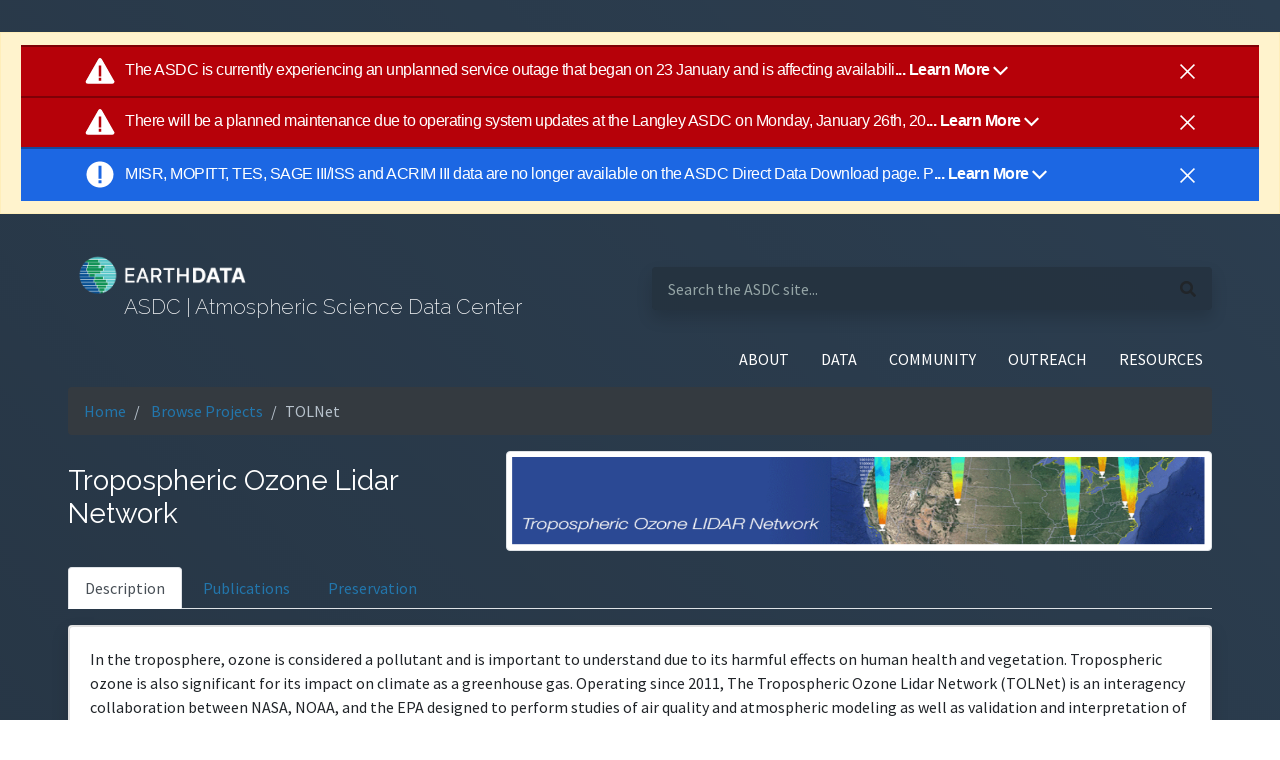

--- FILE ---
content_type: text/html; charset=utf-8
request_url: https://asdc.larc.nasa.gov/project/TOLNet?level=2
body_size: 105701
content:
<!doctype html>

<html lang="en">

<head>
    <title>ASDC | Projects | TOLNet </title>
    <meta http-equiv="X-UA-Compatible" content="IE=edge">
    <meta name="viewport" content="width=device-width, initial-scale=1">
    
    <link rel="icon" type="image/png" href="/static/images/favicon.ico" sizes="32x32" />

    <link href="https://fonts.googleapis.com/css?family=IBM+Plex+Mono:300,400|Raleway:200,400|Source+Sans+Pro:400,400i&display=swap" rel="stylesheet">

    <link rel="stylesheet" type="text/css" href="/static/css/fontawesome.all.min.css">
    <link rel="stylesheet" type="text/css" href="/static/css/application.css">
    <link rel="stylesheet" type="text/css" href="/static/css/custom.css">
    <link rel="stylesheet" type="text/css" href="/static/css/main.css">
    <link rel="stylesheet" type="text/css" href="/static/css/bootstrap/bootstrap.min.css">
    <link rel="stylesheet" type="text/css" href="/static/css/datatables.min.css">
    <link rel="stylesheet" type="text/css" href="/static/css/header_footer.css">
    <script type="text/javascript" src="/static/js/update_external_links.js"></script>

    <script async type="text/javascript" src="https://dap.digitalgov.gov/Universal-Federated-Analytics-Min.js?agency=NASA&subagency=LARC" id="_fed_an_ua_tag"></script>
    <script async src="//script.crazyegg.com/pages/scripts/0013/2090.js"></script>
    
    <!-- Client IP push to Data Layer  -->
    
        <script>
            var dataLayer = window.dataLayer = window.dataLayer || [];
                dataLayer.push({
                'event': 'ipAddress',
                'ipAddress': '10.131.0.1' //i.e.: 'ipAddress': '50.226.226.146'
            });
        </script>
    

    <!-- Google Tag Manager -->
    <script>
        (function (w, d, s, l, i) {
            w[l] = w[l] || []; w[l].push({
                'gtm.start':
                    new Date().getTime(), event: 'gtm.js'
            }); var f = d.getElementsByTagName(s)[0],
                j = d.createElement(s), dl = l != 'dataLayer' ? '&l=' + l : ''; j.async = true; j.src =
                    'https://www.googletagmanager.com/gtm.js?id=' + i + dl; f.parentNode.insertBefore(j, f);
        })(window, document, 'script', 'dataLayer', 'GTM-WNP7MLF');
    </script>
    <!-- End Google Tag Manager -->

    <script src="/static/js/jquery-3.5.1.min.js"></script>
    <script src="/static/js/bootstrap/bootstrap.bundle.min.js"></script>

    
    
    

</head>

<body class="eui-layout d-flex flex-column min-vh-100 font-source-sans">
    <!-- Google Tag Manager (noscript) -->
    <noscript>
        <iframe src="https://www.googletagmanager.com/ns.html?id=GTM-WNP7MLF" height="0" width="0"
            style="display:none;visibility:hidden"></iframe>
    </noscript>
    <!-- End Google Tag Manager (noscript) -->
    <div id="earthdata-tophat2" style="height: 32px;"></div>
    <!-- Start Earthdata Status Bar -->
    <h5>
        <div class="alert alert-warning text-center rounded-0 mb-20px" role="alert" id="earthdata-notification-banner"></div>
    </h5>
    <script type="text/javascript" src="https://status.earthdata.nasa.gov/assets/banner_widget.js"></script>
    <!-- End Earthdata Status Bar -->

    

<nav class="navbar navbar-dark navbar-expand-lg pr-0 pl-2 pb-2 pt-2 col-md-11 mx-auto">
    <div class="eui-masthead-logo eui-application-logo row container d-flex">
        <div class="masthead-inner pr-2 col">
            <h1 class="font-raleway text-light">
                <a class="navbar-brand mr-0" href="/"></a>
            </h1>
            <h3 class="font-raleway text-light pt-1 ml-5">
                ASDC | Atmospheric Science Data Center
            </h3>
        </div>
        <div class="masthead-inner-search pl-2 col">
            <form class="search-bar form-inline rounded w-100" action="/search" method="GET">
                <div class="justify-content-between align-items-baseline w-100 d-flex shadow rounded">
                    <input class="pl-3 mr-1 search-bar-inner w-75 border-0 text-white"
                        aria-label="search-this-site"
                        placeholder="Search the ASDC site..."
                        name="query">
                    <i class="fas fa-search mr-3" aria-hidden="true"></i>
                </div>
            </form>
        </div>
    </div>
</nav>
<nav class="navbar navbar-dark navbar-expand-lg p-2 col-md-11 mx-auto">
    <button class="navbar-toggler ml-auto border-0 pr-0 mb-1" type="button" data-toggle="collapse" data-target="#navbarSupportedContent"
        aria-controls="navbarSupportedContent" aria-expanded="false" aria-label="Toggle navigation">
        <span class="navbar-toggler-icon"></span>
    </button>
    <div class="collapse navbar-collapse text-right" id="navbarSupportedContent">
        <ul class="navbar-nav ml-auto text-white">
            <li class="nav-item dropdown pl-2 pr-2">
                <a class="nav-link text-white" href="/about" id="navbarDropdownAbout" role="button"
                    data-toggle="dropdown" aria-haspopup="true" aria-expanded="false">
                    ABOUT
                </a>
                <div class="dropdown-menu dropdown-menu-right text-right" aria-labelledby="navbarDropdownAbout">
                    <a class="dropdown-item" href="/about">About ASDC</a>
                    <a class="dropdown-item" href="/contact-us">Contact Us</a>
                </div>
            </li>
            <li class="nav-item dropdown pl-2 pr-2">
                <a class="nav-link text-white" href="/data/" id="navbarDropdownData" role="button"
                    data-toggle="dropdown" aria-haspopup="true" aria-expanded="false">
                    DATA
                </a>
                <div class="dropdown-menu dropdown-menu-right text-right" aria-labelledby="navbarDropdownData">
                    <a class="dropdown-item" href="/data/">Direct Data Download</a>
                    <a class="dropdown-item ext_link"
                        href="https://search.earthdata.nasa.gov/search?fdc=Atmospheric%20Science%20Data%20Center%20(ASDC)"
                        target="_blank">Find Data</a>
                    <a class="dropdown-item" href="/browse-projects">Browse Projects</a>
                    <a class="dropdown-item" href="/projects">Explore Collections</a>
                    <a class="dropdown-item" href="/tools-and-services">Tools and Services</a>
                    <a class="dropdown-item " href="/soot/">Sub-Orbital Order Tool</a>
                    <a class="dropdown-item ext_link" href="https://opendap.larc.nasa.gov/opendap">OPeNDAP</a>
                    <a class="dropdown-item ext_link" href="https://gis.earthdata.nasa.gov/portal/home/">ArcGIS Portal</a>
                    <a class="dropdown-item ext_link" href="https://earthdata.nasa.gov/">Earthdata Search</a>
                </div>
            </li>
            <li class="nav-item dropdown pl-2 pr-2">
                <a class="nav-link text-white" href="#" id="navbarDropdownCommunity" role="button" data-toggle="dropdown"
                    aria-haspopup="true" aria-expanded="false">
                    COMMUNITY
                </a>
                <div class="dropdown-menu dropdown-menu-right text-right" aria-labelledby="navbarDropdownCommunity">
                    <a class="dropdown-item" href="/forum">Earthdata Forum</a>
                </div>
            </li>
            <li class="nav-item dropdown pl-2 pr-2">
                <a class="nav-link text-white" href="#" id="navbarDropdownResources" role="button" data-toggle="dropdown"
                    aria-haspopup="true" aria-expanded="false">
                    OUTREACH
                </a>
                <div class="dropdown-menu dropdown-menu-right text-right" aria-labelledby="navbarDropdownResources">
                    <a class="dropdown-item" href="/data-in-action">Data In Action</a>
                    <a class="dropdown-item" href="/data-e-learning">Data-E-Learning</a>
                    <a class="dropdown-item" href="/outreach-materials">Outreach Materials</a>
                </div>
            </li>
            <li class="nav-item dropdown pl-2 pr-2">
                <a class="nav-link text-white" href="#" id="navbarDropdownResources" role="button" data-toggle="dropdown"
                    aria-haspopup="true" aria-expanded="false">
                    RESOURCES
                </a>
                <div class="dropdown-menu dropdown-menu-right text-right" aria-labelledby="navbarDropdownResources">
                    <a class="dropdown-item" href="/glossary">Glossary</a>
                    <a class="dropdown-item" href="/citing-data">Citing Data</a>
                    <a class="dropdown-item" href="/publications">Publications</a>
                    <a class="dropdown-item" href="/relevant-links">Relevant Links</a>
                    <a class="dropdown-item" href="/copyright-information">Copyright Information</a>
                    <a class="dropdown-item" href="/discrepancies-and-known-issues">Discrepancies and Known Issues</a>
                    <a class="dropdown-item" href="https://asdc.larc.nasa.gov/documents/HOW_TO_PUBLISH_DATA_AT_THE_ASDC.docx">How to Publish Data at the ASDC</a>
                </div>
            </li>
            
        </ul>
    </div>
</nav>
    

    <main class="mb-5">
        <div>
            <section class="col-md-11 mx-auto">
                
                <nav class="mb-3" aria-label="breadcrumb">
                    <ol class="bg-dark breadcrumb">
                        <li class="breadcrumb-item"><a href="/">Home</a></li>
                        
                            
                                <li class="breadcrumb-item text-break">
                                    <a href="/browse-projects">
                                        Browse Projects
                                    </a>
                                </li>
                            
                        
                            
                                <li class="breadcrumb-item active text-break" aria-current="page">TOLNet</li>
                            
                        
                    </ol>
                </nav>
                
                
                
<div>
    <div class="d-flex flex-column flex-sm-row justify-content-center align-items-center mb-3">
        <h3 class="text-white font-raleway text-center text-sm-left mr-auto">Tropospheric Ozone Lidar Network</h3>

        
        <img class="img-thumbnail project-logo" src="/static/images/project_logos/tolnet.png" alt="Tropospheric Ozone Lidar Network-logo"/>
        
    </div>

    <ul class="mb-3 nav nav-tabs" role="tablist" data-tabs="tabs">
        <li class="nav-item">
            <a class="nav-link active" id="description1" data-toggle="tab" href="#description" role="tab" aria-controls="description-tab" aris-selected="true">Description</a>
        </li>
        
        <li class="nav-item ml-1">
            <a class="nav-link" id="citation1" data-toggle="tab" href="#publications" role="tab" aria-controls="citation-tab" aris-selected="true">Publications</a>
        </li>
        
        
            
            <li class="nav-item ml-1">
                <a href="/project/TOLNet/documentation" class="nav-link">Preservation</a>
            </li>
            
        
        
        
    </ul>

    <div class="tab-content shadow mb-3">
        <div class="tab-pane fade show active" id="description" role="tabpanel" aria-labelledby="description-tab">
            <div class="card mb-3">
                <div class="card">
                    <div class="card-body">
                    
                    In the troposphere, ozone is considered a pollutant and is important to understand due to its harmful effects on human health and vegetation. Tropospheric ozone is also significant for its impact on climate as a greenhouse gas. Operating since 2011, The Tropospheric Ozone Lidar Network (TOLNet) is an interagency collaboration between NASA, NOAA, and the EPA designed to perform studies of air quality and atmospheric modeling as well as validation and interpretation of satellite observations. TOLNet is currently comprised of seven Differential Absorption Lidars (DIAL). Each of the lidars are unique, and some have had a long history of ozone observations prior to joining the network. Five lidars are mobile systems that can be deployed at remote locations to support field campaigns. This includes the Langley Mobile Ozone Lidar (LMOL) at NASA Langley Research Center (LaRC), the Tropospheric Ozone (TROPOZ) lidar at the Goddard Space Flight Center (GSFC), the Tunable Optical Profile for Aerosol and oZone (TOPAZ) lidar at the NOAA Chemical Sciences Laboratory (CSL) in Boulder, Colorado, the Autonomous Mobile Ozone LIDAR instrument for Tropospheric Experiments (AMOLITE) lidar at Environment and Climate Change Canada (ECCC) in Toronto, Canada, and the Rocket-city O3 Quality Evaluation in the Troposphere (RO3QET) lidar at the University of Alabama in Huntsville, Alabama. The remaining lidars, the Table Mountain Facility (TMF) tropospheric ozone lidar system located at the NASA Jet Propulsion Laboratory (JPL), and City College of New York (CCNY) New York Tropospheric Ozone Lidar System (NYTOLS) are fixed systems.
<p></p>
TOLNet seeks to address three science objectives. The primary objective of the network is to provide high spatio-temporal measurements of ozone from near the surface to the top of the troposphere. Detailed observations of ozone structure allow science teams and the modeling community to better understand ozone in the lower-atmosphere and to assess the accuracy and vertical resolution with which geosynchronous instruments could retrieve the observed laminar ozone structures. Another objective of TOLNet is to identify an ozone lidar instrument design that would be suitable to address the needs of NASA, NOAA, and EPA air quality scientists who express a desire for these ozone profiles. The third objective of TOLNET is to perform basic scientific research into the processes create and destroy the ubiquitously observed ozone laminae and other ozone features in the troposphere. To help fulfill these objectives, lidars that are a part of TOLNet have been deployed to support nearly ten campaigns thus far. This includes campaigns such as the Deriving Information on Surface conditions from Column and Vertically Resolved Observations Relevant to Air Quality (DISCOVER-AQ) mission, the Korea United States Air Quality Study (KORUS-AQ), the Tracking Aerosol Convection ExpeRiment – Air Quality (TRACER-AQ) campaign, the Front Range Air Pollution and Photochemistry Éxperiment (FRAPPÉ), the Long Island Sound Tropospheric Ozone Study (LISTOS), and the Ozone Water–Land Environmental Transition Study (OWLETS). 
<p></p>
For more information regarding the field campaigns TOLNet has supported, please refer to: <a href="https://asdc.larc.nasa.gov/wagdocuments/473/TOLNet_Lidars_and_Corresponding_Campaigns.docx">TOLNet Lidars and Corresponding Field Campaigns</a><p></p>
Project DOI: 10.5067/LIDAR/OZONE/TOLNET
                    
                    <div class="d-flex justify-content-between">
                        <div class="float-left mt-4">
                        
                        <h5 class="text-uppercase mb-0">
                            Disciplines: &nbsp;
                            
                                
                                <span class="eui-badge--sm discipline" id="Tropospheric Composition" data-toggle="tooltip"
                                    data-placement="top" title="Measurements of chemical constituents in the atmosphere including the major (non-H2O) greenhouse gases (CO2, CH4, CFC, N2O).">Tropospheric Composition</span>
                            
                        </h5>
                        
                        </div>
                        <div class="float-right d-flex">
                            
                            <div class="mt-4">
                            </div>
                        </div>
                    </div>
                    
                    </div>
                </div>
            </div>
            
            
            
            <ul class="nav nav-tabs mb-3" role="tablist">
                
                <li class="nav-item">
                      <a class="nav-link active"
                    id="2-tab" data-toggle="tab" href="#colltab-2" role="tab"
                    aria-controls="2-tab"
                    aria-selected="true">
                        
                            Level 2
                        
                        <i class="fas fa-info-circle" data-toggle="tooltip" data-placement="top"
                        title="Derived environmental variables (e.g., ocean wave height, soil moisture, ice concentration) at the same resolution and location as the Level 1 source data."></i>
                    </a>
                </li>
                
                
                
            </ul>
            <div class="tab-content" id="project-tabsContent">
                
                <div class="tab-pane fade show active"
                    id="colltab-2" role="tabpanel" aria-labelledby="2-tab">
                    <table class="processing_level-collections w-100">
                        <thead>
                        <tr>
                            <th>Collection</th>
                            <th>Disciplines</th>
                            <th>Spatial</th>
                            <th>Temporal</th>
                        </tr>
                        </thead>
                        <tbody class="font-raleway">
                        
                        
                            
                            <tr>
                                <td>
                                    <a href="/project/TOLNet/TOLNet_CCNY_Data_1">
                                        TOLNet_CCNY_Data_1
                                    </a>
                                    <br>TOLNet City College of New York Data
                                </td>
                                <td>
                                    
                                    Tropospheric Composition
                                    
                                </td>
                                <td>
                                    <b>Spatial Coverage: </b> <br>
                                    
                                        (S: 40.81, N: 40.83),
                                        (W: -73.95, E: -73.94)
                                    <br />
                                    
                                    
                                    
                                    
                                    
                                    
                                </td>
                                <td>
                                    <b>Temporal Coverage: </b> <br>
                                    
                                    2022-04-13 - Present<br/>
                                    
                                    
                                    
                                </td>
                            </tr>
                            
                            
                        
                        
                            
                            <tr>
                                <td>
                                    <a href="/project/TOLNet/TOLNet_CSL_Data_1">
                                        TOLNet_CSL_Data_1
                                    </a>
                                    <br>TOLNet NOAA Chemical Sciences Laboratory Data
                                </td>
                                <td>
                                    
                                    Tropospheric Composition
                                    
                                </td>
                                <td>
                                    <b>Spatial Coverage: </b> <br>
                                    
                                        (S: 34.3, N: 42.26),
                                        (W: -119.5, E: -72.72)
                                    <br />
                                    
                                    
                                    
                                    
                                    
                                    
                                </td>
                                <td>
                                    <b>Temporal Coverage: </b> <br>
                                    
                                    2015-03-04 - Present<br/>
                                    
                                    
                                    
                                </td>
                            </tr>
                            
                            
                        
                        
                            
                            <tr>
                                <td>
                                    <a href="/project/TOLNet/TOLNet_ECCC_Data_1">
                                        TOLNet_ECCC_Data_1
                                    </a>
                                    <br>TOLNet Environment and Climate Change Canada Data
                                </td>
                                <td>
                                    
                                    Tropospheric Composition
                                    
                                </td>
                                <td>
                                    <b>Spatial Coverage: </b> <br>
                                    
                                        (S: 57.1, N: 57.2),
                                        (W: -111.7, E: -111.6)
                                    <br />
                                    
                                    
                                    
                                    
                                    
                                    
                                </td>
                                <td>
                                    <b>Temporal Coverage: </b> <br>
                                    
                                    2016-11-04 - Present<br/>
                                    
                                    
                                    
                                </td>
                            </tr>
                            
                            
                        
                        
                            
                            <tr>
                                <td>
                                    <a href="/project/TOLNet/TOLNet_GSFC_Data_1">
                                        TOLNet_GSFC_Data_1
                                    </a>
                                    <br>TOLNet NASA Goddard Space Flight Center Data
                                </td>
                                <td>
                                    
                                    Radiation Budget,&nbsp;
                                    
                                    Tropospheric Composition
                                    
                                </td>
                                <td>
                                    <b>Spatial Coverage: </b> <br>
                                    
                                        (S: 29.65, N: 52),
                                        (W: -105.14, E: 4.94)
                                    <br />
                                    
                                    
                                    
                                    
                                    
                                    
                                </td>
                                <td>
                                    <b>Temporal Coverage: </b> <br>
                                    
                                    2013-09-19 - Present<br/>
                                    
                                    
                                    
                                </td>
                            </tr>
                            
                            
                        
                        
                            
                            <tr>
                                <td>
                                    <a href="/project/TOLNet/TOLNet_JPL_Data_1">
                                        TOLNet_JPL_Data_1
                                    </a>
                                    <br>TOLNet NASA Jet Propulsion Laboratory Data
                                </td>
                                <td>
                                    
                                    Tropospheric Composition
                                    
                                </td>
                                <td>
                                    <b>Spatial Coverage: </b> <br>
                                    
                                        (S: 33.36, N: 51.98),
                                        (W: -118.2, E: 4.93)
                                    <br />
                                    
                                    
                                    
                                    
                                    
                                    
                                </td>
                                <td>
                                    <b>Temporal Coverage: </b> <br>
                                    
                                    2000-01-04 - Present<br/>
                                    
                                    
                                    
                                </td>
                            </tr>
                            
                            
                        
                        
                            
                            <tr>
                                <td>
                                    <a href="/project/TOLNet/TOLNet_LaRC_Data_1">
                                        TOLNet_LaRC_Data_1
                                    </a>
                                    <br>TOLNet NASA Langley Research Center Data
                                </td>
                                <td>
                                    
                                    Tropospheric Composition
                                    
                                </td>
                                <td>
                                    <b>Spatial Coverage: </b> <br>
                                    
                                        (S: 18.7, N: 42),
                                        (W: -118, E: -73)
                                    <br />
                                    
                                    
                                    
                                    
                                    
                                    
                                </td>
                                <td>
                                    <b>Temporal Coverage: </b> <br>
                                    
                                    2013-09-17 - Present<br/>
                                    
                                    
                                    
                                </td>
                            </tr>
                            
                            
                        
                        
                            
                            <tr>
                                <td>
                                    <a href="/project/TOLNet/TOLNet_UAH_Data_1">
                                        TOLNet_UAH_Data_1
                                    </a>
                                    <br>TOLNet University of Alabama in Huntsville Data
                                </td>
                                <td>
                                    
                                    Tropospheric Composition
                                    
                                </td>
                                <td>
                                    <b>Spatial Coverage: </b> <br>
                                    
                                        (S: 30.25, N: 42.5),
                                        (W: -88.15, E: -86.6)
                                    <br />
                                    
                                    
                                    
                                    
                                    
                                    
                                </td>
                                <td>
                                    <b>Temporal Coverage: </b> <br>
                                    
                                    2009-06-29 - Present<br/>
                                    
                                    
                                    
                                </td>
                            </tr>
                            
                            
                        
                        </tbody>
                    </table>
                </div>
                
                
                
            </div>
        </div>
        

        <div class="tab-pane fade" id="publications" role="tabpanel" aria-labelledby="citation-tab">
            <div class="card mb-3">
                <div class="card">
                    <div class="card-body">
                    <div class="h-100 mb-3" id="accordion">
                        <div class="d-flex flex-column">
                            <h4>TOLNet Mission Publications</h4>
                            <div class="card-body">
                                
                                <p class="font-raleway card-subtitle mb-1 text-muted">
                                    Kuang, Shi; Newchurch, Michael J.; McKinney, Todd; Perlaky, Nicolas; Tucker, Paula; Stevenson, Darby; Alexander, Susan; Pour‐Biazar, Arastoo; Knupp, Kevin; Johnson, Matthew S.; Sullivan, John T.
                                    (2024).
                                    Mobile Observations of Ozone and Aerosols in Alabama: Southeastern US Summer Pollution and Coastal Variability.
                                    
                                    
                                    
                                    
                                    
                                </p><br>
                                
                                
                                
                                <p class="font-raleway card-subtitle mb-1 text-muted">
                                    Cheng, Peiyang; Pour-Biazar, Arastoo; Wu, Yuling; Kuang, Shi; McNider, Richard T.; Koshak, William J.
                                    (2024).
                                    Utility of Geostationary Lightning Mapper-derived lightning NO emission estimates in air quality modeling studies.
                                    
                                    
                                    
                                    
                                    
                                </p><br>
                                
                                
                                
                                <p class="font-raleway card-subtitle mb-1 text-muted">
                                    Knowland K E, Keller C A, Wales P A, Wargan K, Coy L, Johnson M S, Liu J, Lucchesi R A, Eastham S D, Fleming E, Liang Q, Leblanc T, Livesey N J, Walker K A, Ott L E, and Pawson S
                                    (2022).
                                    NASA GEOS Composition Forecast Modeling System GEOS-CF v1.0: Stratospheric Composition.
                                    
                                    <em>Journal of Advances in Modeling Earth Systems,</em>
                                    
                                    
                                    <em>14</em>
                                    
                                    
                                    (6),
                                    
                                    
                                    
                                    <a href="https://doi.org/10.1029/2021MS002852">
                                        https://doi.org/10.1029/2021MS002852
                                    </a>
                                    
                                </p><br>
                                
                                
                                
                                <p class="font-raleway card-subtitle mb-1 text-muted">
                                    Chouza, Fernando; Leblanc, Thierry; Brewer, Mark; Wang, Patrick; Piazzolla, Sabino; Pfister, Gabriele; Kumar, Rajesh; Drews, Carl; Tilmes, Simone; Emmons, Louisa; Johnson, Matthew
                                    (2021).
                                    The impact of Los Angeles Basin pollution and stratospheric intrusions on the surrounding San Gabriel Mountains as seen by surface measurements, lidar, and numerical models.
                                    
                                    
                                    
                                    
                                    
                                </p><br>
                                
                                
                                
                                <p class="font-raleway card-subtitle mb-1 text-muted">
                                    Huang, Guanyu; Newchurch, M.J.; Kuang, Shi; Ouwersloot, Huug
                                    (2020).
                                    A Case Study of Ozone Diurnal Variation in the Convective Boundary Layer in the Southeastern United States Using Multiple Observations and Large-Eddy Simulation.
                                    
                                    <em>Climate,</em>
                                    
                                    
                                    <em>7</em>
                                    
                                    
                                    (4),
                                    
                                    
                                    53.
                                    
                                    
                                    <a href="https://doi.org/10.3390/cli7040053">
                                        https://doi.org/10.3390/cli7040053
                                    </a>
                                    
                                </p><br>
                                
                                    <div id="publications-expand" class="collapse" aria-labelledby="publications" data-parent="#accordion">
                                
                                
                                
                                <p class="font-raleway card-subtitle mb-1 text-muted">
                                    Langford, Andrew O.; Alvarez II, Raul J.; Kirgis, Guillaume; Senff, Christoph J.; Caputi, Dani; Conley, Stephen A.; Faloona, Ian C.; Iraci, Laura T.; Marrero, Josette E.; McNamara, Mimi E.; Ryoo, Ju-Mee; Yates, Emma L.
                                    (2020).
                                    Intercomparison of lidar, aircraft, and surface ozone measurements in the San Joaquin Valley during the California Baseline Ozone Transport Study (CABOTS).
                                    
                                    <em>Atmospheric Measurement Techniques,</em>
                                    
                                    
                                    <em>12</em>
                                    
                                    
                                    (3),
                                    
                                    
                                    1889.
                                    
                                    
                                    <a href="https://doi.org/10.5194/amt-12-1889-2019">
                                        https://doi.org/10.5194/amt-12-1889-2019
                                    </a>
                                    
                                </p><br>
                                
                                
                                
                                <p class="font-raleway card-subtitle mb-1 text-muted">
                                    Leblanc, Thierry; Brewer, Mark A.; Wang, Patrick S.; Granados-Munoz, Maria Jose; Strawbridge, Kevin B.; Travis, Michael; Firanski, Bernard; Sullivan, John T.; McGee, Thomas J.; Sumnicht, Grant K.; Twigg, Laurence W.; Berkoff, Timothy A.; Carrion, William; Gronoff, Guillaume; Aknan, Ali; Chen, Gao; Alvarez, Raul J.; Langford, Andrew O.; Senff, Christoph J.; Kirgis, Guillaume; Johnson, Matthew S.; Kuang, Shi; Newchurch, Michael J.
                                    (2020).
                                    Validation of the TOLNet Lidars: The Southern California Ozone Observation Project (SCOOP).
                                    
                                    <em>Atmospheric Measurement Techniques Discussions,</em>
                                    
                                    
                                    
                                    
                                    1.
                                    
                                    
                                    <a href="https://doi.org/10.5194/amt-2018-240">
                                        https://doi.org/10.5194/amt-2018-240
                                    </a>
                                    
                                </p><br>
                                
                                
                                
                                <p class="font-raleway card-subtitle mb-1 text-muted">
                                    Gronoff, Guillaume; Robinson, Joseph; Berkoff, Timothy; Swap, Robert; Farris, Betsy; Schroeder, Jeremy; Halliday, Hannah S.; Knepp, Travis; Spinei, Elena; Carrion, William; Adcock, Edward E.; Johns, Zachary; Allen, Danette; Pippin, Margaret
                                    (2020).
                                    A method for quantifying near range point source induced O3 titration events using Co-located Lidar and Pandora measurements.
                                    
                                    <em>Atmospheric Environment,</em>
                                    
                                    
                                    <em>204</em>
                                    
                                    
                                    
                                    43.
                                    
                                    
                                    <a href="https://doi.org/10.1016/j.atmosenv.2019.01.052">
                                        https://doi.org/10.1016/j.atmosenv.2019.01.052
                                    </a>
                                    
                                </p><br>
                                
                                
                                
                                <p class="font-raleway card-subtitle mb-1 text-muted">
                                    Newchurch, Michael J.; Alvarez, Raul J.; Berkoff, Timothy A.; Carrion, William; DeYoung, Russell J.; Ganoe, Rene; Gronoff, Guillaume; Kirgis, Guillaume; Kuang, Shi; Langford, Andy O.; Leblanc, Thierry; McGee, Thomas J.; Pliutau, Denis; Senff, Christoph; Sullivan, John T.; Sumnicht, Grant; Twigg, Laurence W.; Wang, Lihua
                                    (2020).
                                    TOLNet ozone lidar intercomparison during the discover-aq and frappé campaigns.
                                    
                                    <em>EPJ Web of Conferences,</em>
                                    
                                    
                                    <em>176</em>
                                    
                                    
                                    
                                    
                                    <a href="https://doi.org/10.1051/epjconf/201817610007">
                                        https://doi.org/10.1051/epjconf/201817610007
                                    </a>
                                    
                                </p><br>
                                
                                
                                
                                <p class="font-raleway card-subtitle mb-1 text-muted">
                                    Johnson, Matthew S.; Liu, Xiong; Zoogman, Peter; Sullivan, John; Newchurch, Michael J.; Kuang, Shi; Leblanc, Thierry; McGee, Thomas
                                    (2020).
                                    Evaluation of potential sources of a priori ozone profiles for TEMPO tropospheric ozone retrievals.
                                    
                                    <em>Atmospheric Measurement Techniques,</em>
                                    
                                    
                                    <em>11</em>
                                    
                                    
                                    (6),
                                    
                                    
                                    3457.
                                    
                                    
                                    <a href="https://doi.org/10.5194/amt-11-3457-2018">
                                        https://doi.org/10.5194/amt-11-3457-2018
                                    </a>
                                    
                                </p><br>
                                
                                
                                
                                <p class="font-raleway card-subtitle mb-1 text-muted">
                                    Strawbridge, Kevin B.; Travis, Michael S.; Firanski, Bernard J.; Brook, Jeffrey R.; Staebler, Ralf; Leblanc, Thierry
                                    (2020).
                                    A fully autonomous ozone, aerosol and night time water vapor LIDAR: a synergistic approach to profiling the atmosphere in the Canadian oil sands region.
                                    
                                    <em>Atmospheric Measurement Techniques: Discussions,</em>
                                    
                                    
                                    
                                    
                                    1.
                                    
                                    
                                    <a href="https://doi.org/10.5194/amt-2018-108">
                                        https://doi.org/10.5194/amt-2018-108
                                    </a>
                                    
                                </p><br>
                                
                                
                                
                                <p class="font-raleway card-subtitle mb-1 text-muted">
                                    Farris, Betsy M.; Gronoff, Guillaume P.; Carrion, William; Knepp, Travis; Pippin, Margaret; Berkoff, Timothy A.
                                    (2020).
                                    Demonstration of an off-axis parabolic receiver for near-range retrieval of lidar ozone profiles.
                                    
                                    <em>Atmospheric Measurement Techniques,</em>
                                    
                                    
                                    <em>12</em>
                                    
                                    
                                    (1),
                                    
                                    
                                    363.
                                    
                                    
                                    <a href="https://doi.org/10.5194/amt-12-363-2019">
                                        https://doi.org/10.5194/amt-12-363-2019
                                    </a>
                                    
                                </p><br>
                                
                                
                                
                                <p class="font-raleway card-subtitle mb-1 text-muted">
                                    Zoogman, P.; Liu, X.; Suleiman, R.M.; Pennington, W.F.; Flittner, D.E.; Al-Saadi, J.A.; Hilton, B.B.; Nicks, D.K.; Newchurch, M.J.; Carr, J.L.; Janz, S.J.; Andraschko, M.R.; Arola, A.; Baker, B.D.; Canova, B.P.; Chan Miller, C.; Cohen, R.C.; Davis, J.E.; Dussault, M.E.; Edwards, D.P.; Fishman, J.; Ghulam, A.; González Abad, G.; Grutter, M.; Herman, J.R.; Houck, J.; Jacob, D.J.; Joiner, J.; Kerridge, B.J.; Kim, J.; Krotkov, N.A.; Lamsal, L.; Li, C.; Lindfors, A.; Martin, R.V.; McElroy, C.T.; McLinden, C.; Natraj, V.; Neil, D.O.; Nowlan, C.R.; O׳Sullivan, E.J.; Palmer, P.I.; Pierce, R.B.; Pippin, M.R.; Saiz-Lopez, A.; Spurr, R.J.D.; Szykman, J.J.; Torres, O.; Veefkind, J.P.; Veihelmann, B.; Wang, H.; Wang, J.; Chance, K.
                                    (2019).
                                    Tropospheric emissions: Monitoring of pollution (TEMPO).
                                    
                                    <em>Journal of Quantitative Spectroscopy and Radiative Transfer,</em>
                                    
                                    
                                    <em>186</em>
                                    
                                    
                                    
                                    17.
                                    
                                    
                                    <a href="https://doi.org/10.1016/j.jqsrt.2016.05.008">
                                        https://doi.org/10.1016/j.jqsrt.2016.05.008
                                    </a>
                                    
                                </p><br>
                                
                                
                                
                                <p class="font-raleway card-subtitle mb-1 text-muted">
                                    Langford, A.O.; Alvarez, R.J.; Brioude, J.; Evan, S.; Iraci, L.T.; Kirgis, G.; Kuang, S.; Leblanc, T.; Newchurch, M.J.; Pierce, R.B.; Senff, C.J.; Yates, E.L.
                                    (2019).
                                    Coordinated profiling of stratospheric intrusions and transported pollution by the Tropospheric Ozone Lidar Network (TOLNet) and NASA Alpha Jet experiment (AJAX): Observations and comparison to HYSPLIT, RAQMS, and FLEXPART.
                                    
                                    <em>Atmospheric Environment,</em>
                                    
                                    
                                    <em>174</em>
                                    
                                    
                                    
                                    1.
                                    
                                    
                                    <a href="https://doi.org/10.1016/j.atmosenv.2017.11.031">
                                        https://doi.org/10.1016/j.atmosenv.2017.11.031
                                    </a>
                                    
                                </p><br>
                                
                                
                                
                                <p class="font-raleway card-subtitle mb-1 text-muted">
                                    Wang, Lihua; Newchurch, Michael J.; Alvarez II, Raul J.; Berkoff, Timothy A.; Brown, Steven S.; Carrion, William; De Young, Russell J.; Johnson, Bryan J.; Ganoe, Rene; Gronoff, Guillaume; Kirgis, Guillaume; Kuang, Shi; Langford, Andrew O.; Leblanc, Thierry; McDuffie, Erin E.; McGee, Thomas J.; Pliutau, Denis; Senff, Christoph J.; Sullivan, John T.; Sumnicht, Grant; Twigg, Laurence W.; Weinheimer, Andrew J.
                                    (2019).
                                    Quantifying TOLNet ozone lidar accuracy during the 2014 DISCOVER-AQ and FRAPPÉ campaigns.
                                    
                                    <em>Atmospheric Measurement Techniques,</em>
                                    
                                    
                                    <em>10</em>
                                    
                                    
                                    (10),
                                    
                                    
                                    3865.
                                    
                                    
                                    <a href="https://doi.org/10.5194/amt-10-3865-2017">
                                        https://doi.org/10.5194/amt-10-3865-2017
                                    </a>
                                    
                                </p><br>
                                
                                
                                
                                <p class="font-raleway card-subtitle mb-1 text-muted">
                                    Kuang, Shi; Newchurch, Michael J.; Thompson, Anne M.; Stauffer, Ryan M.; Johnson, Bryan J.; Wang, Lihua
                                    (2019).
                                    Ozone Variability and Anomalies Observed During SENEX and SEAC4RS Campaigns in 2013.
                                    
                                    <em>Journal of Geophysical Research: Atmospheres,</em>
                                    
                                    
                                    <em>122</em>
                                    
                                    
                                    (20),
                                    
                                    
                                    11227.
                                    
                                    
                                    <a href="https://doi.org/10.1002/2017jd027139">
                                        https://doi.org/10.1002/2017jd027139
                                    </a>
                                    
                                </p><br>
                                
                                
                                
                                <p class="font-raleway card-subtitle mb-1 text-muted">
                                    Granados‐Muñoz, Maria Jose; Johnson, Matthew S.; Leblanc, Thierry
                                    (2019).
                                    Influence of the North American monsoon on Southern California tropospheric ozone levels during summer in 2013 and 2014.
                                    
                                    <em>Geophysical Research Letters,</em>
                                    
                                    
                                    <em>44</em>
                                    
                                    
                                    (12),
                                    
                                    
                                    6431.
                                    
                                    
                                    <a href="https://doi.org/10.1002/2017gl073375">
                                        https://doi.org/10.1002/2017gl073375
                                    </a>
                                    
                                </p><br>
                                
                                
                                
                                <p class="font-raleway card-subtitle mb-1 text-muted">
                                    Sullivan, John T.; Rabenhorst, Scott D.; Dreessen, Joel; McGee, Thomas J.; Delgado, Ruben; Twigg, Laurence; Sumnicht, Grant
                                    (2019).
                                    Lidar observations revealing transport of O3 in the presence of a nocturnal low-level jet: Regional implications for “next-day” pollution.
                                    
                                    <em>Atmospheric Environment,</em>
                                    
                                    
                                    <em>158</em>
                                    
                                    
                                    
                                    160.
                                    
                                    
                                    <a href="https://doi.org/10.1016/j.atmosenv.2017.03.039">
                                        https://doi.org/10.1016/j.atmosenv.2017.03.039
                                    </a>
                                    
                                </p><br>
                                
                                
                                
                                <p class="font-raleway card-subtitle mb-1 text-muted">
                                    Travis, Katherine R.; Jacob, Daniel J.; Keller, Christoph A.; Kuang, Shi; Lin, Jintai; Newchurch, Michael J.; Thompson, Anne M.
                                    (2019).
                                    Resolving ozone vertical gradients in air quality models.
                                    
                                    <em>Atmospheric Chemistry and Physics,</em>
                                    
                                    
                                    
                                    
                                    
                                    <a href="https://doi.org/10.5194/acp-2017-596">
                                        https://doi.org/10.5194/acp-2017-596
                                    </a>
                                    
                                </p><br>
                                
                                
                                
                                <p class="font-raleway card-subtitle mb-1 text-muted">
                                    Huang, Guanyu; Liu, Xiong; Chance, Kelly; Yang, Kai; Bhartia, Pawan K.; Cai, Zhaonan; Allaart, Marc; Calpini, Bertrand; Coetzee, Gerrie J. R.; Cuevas-Agulló, Emilio; Cupeiro, Manuel; De Backer, Hugo; Dubey, Manvendra K.; Fuelberg, Henry E.; Fujiwara, Masatomo; Godin-Beekmann, Sophie; Hall, Tristan J.; Johnson, Bryan; Joseph, Everette; Kivi, Rigel; Kois, Bogumil; Komala, Ninong; König-Langlo, Gert; Laneve, Giovanni; Leblanc, Thierry; Marchand, Marion; Minschwaner, Kenneth R.; Morris, Gary; Newchurch, Mike J.; Ogino, Shin-Ya; Ohkawara, Nozomu; Piters, Ankie J. M.; Posny, Françoise; Querel, Richard; Scheele, Rinus; Schmidlin, Frank J.; Schnell, Russell C.; Schrems, Otto; Selkirk, Henry; Shiotani, Masato; Skrivánková, Pavla; Stübi, René; Taha, Ghassan; Tarasick, David W.; Thompson, Anne M.; Thouret, Valérie; Tully, Matt; van Malderen, Roeland; Vaughan, Geraint; Vömel, Holger; von der Gathen, Peter; Witte, Jacquelyn C.; Yela, Margarita
                                    (2019).
                                    Validation of 10-year SAO OMI Ozone Profile (PROFOZ) Product Using Ozonesonde Observations.
                                    
                                    <em>Atmospheric Measurement Techniques Discussions,</em>
                                    
                                    
                                    
                                    
                                    1.
                                    
                                    
                                    <a href="https://doi.org/10.5194/amt-2017-15">
                                        https://doi.org/10.5194/amt-2017-15
                                    </a>
                                    
                                </p><br>
                                
                                
                                
                                <p class="font-raleway card-subtitle mb-1 text-muted">
                                    Johnson, Matthew; Kuang, Shi; Wang, Lihua; Newchurch, M.
                                    (2019).
                                    Evaluating Summer-Time Ozone Enhancement Events in the Southeast United States.
                                    
                                    <em>Atmosphere,</em>
                                    
                                    
                                    <em>7</em>
                                    
                                    
                                    (8),
                                    
                                    
                                    108.
                                    
                                    
                                    <a href="https://doi.org/10.3390/atmos7080108">
                                        https://doi.org/10.3390/atmos7080108
                                    </a>
                                    
                                </p><br>
                                
                                
                                
                                <p class="font-raleway card-subtitle mb-1 text-muted">
                                    Langford, A.O.; Senff, C.J.; Alvarez, R.J.; Brioude, J.; Cooper, O.R.; Holloway, J.S.; Lin, M.Y.; Marchbanks, R.D.; Pierce, R.B.; Sandberg, S.P.; Weickmann, A.M.; Williams, E.J.
                                    (2018).
                                    An overview of the 2013 Las Vegas Ozone Study (LVOS): Impact of stratospheric intrusions and long-range transport on surface air quality.
                                    
                                    <em>Atmospheric Environment,</em>
                                    
                                    
                                    <em>109</em>
                                    
                                    
                                    
                                    305.
                                    
                                    
                                    <a href="https://doi.org/10.1016/j.atmosenv.2014.08.040">
                                        https://doi.org/10.1016/j.atmosenv.2014.08.040
                                    </a>
                                    
                                </p><br>
                                
                                
                                
                                <p class="font-raleway card-subtitle mb-1 text-muted">
                                    Langford, A. O.; Alvarez, R. J.; Brioude, J.; Fine, R.; Gustin, M. S; Lin, M. Y.; Marchbanks, R. D.; Pierce, R. B.; Sandberg, S. P.; Senff, C. J.; Weickmann, A. M.; Williams, E. J.
                                    (2018).
                                    Entrainment of stratospheric air and Asian pollution by the convective boundary layer in the southwestern U.S..
                                    
                                    <em>Journal of Geophysical Research: Atmospheres,</em>
                                    
                                    
                                    <em>122</em>
                                    
                                    
                                    (2),
                                    
                                    
                                    1312.
                                    
                                    
                                    <a href="https://doi.org/10.1002/2016jd025987">
                                        https://doi.org/10.1002/2016jd025987
                                    </a>
                                    
                                </p><br>
                                
                                
                                
                                <p class="font-raleway card-subtitle mb-1 text-muted">
                                    Edwards, Peter M.; Brown, Steven S.; Roberts, James M.; Ahmadov, Ravan; Banta, Robert M.; deGouw, Joost A.; Dubé, William P.; Field, Robert A.; Flynn, James H.; Gilman, Jessica B.; Graus, Martin; Helmig, Detlev; Koss, Abigail; Langford, Andrew O.; Lefer, Barry L.; Lerner, Brian M.; Li, Rui; Li, Shao-Meng; McKeen, Stuart A.; Murphy, Shane M.; Parrish, David D.; Senff, Christoph J.; Soltis, Jeffrey; Stutz, Jochen; Sweeney, Colm; Thompson, Chelsea R.; Trainer, Michael K.; Tsai, Catalina; Veres, Patrick R.; Washenfelder, Rebecca A.; Warneke, Carsten; Wild, Robert J.; Young, Cora J.; Yuan, Bin; Zamora, Robert
                                    (2017).
                                    High winter ozone pollution from carbonyl photolysis in an oil and gas basin.
                                    
                                    <em>Nature,</em>
                                    
                                    
                                    
                                    
                                    351.
                                    
                                    
                                    <a href="https://doi.org/10.1038/nature13767">
                                        https://doi.org/10.1038/nature13767
                                    </a>
                                    
                                </p><br>
                                
                                
                                
                                <p class="font-raleway card-subtitle mb-1 text-muted">
                                    Pfister G G, Reddy P J, Barth M C, Flocke F F, Fried A, Herndon S C, Sive B C, Sullivan J T, Thompson A M, Yacovitch T I, Weinheimer A J, and Wisthaler A
                                    (2017).
                                    Using Observations and Source-Specific Model Tracers to Characterize Pollutant Transport During FRAPPÉ and DISCOVER-AQ.
                                    
                                    <em>Journal of Geophysical Research: Atmospheres,</em>
                                    
                                    
                                    <em>122</em>
                                    
                                    
                                    (19),
                                    
                                    
                                    10510.
                                    
                                    
                                    <a href="https://doi.org/10.1002/2017JD027257">
                                        https://doi.org/10.1002/2017JD027257
                                    </a>
                                    
                                </p><br>
                                
                                
                                
                                <p class="font-raleway card-subtitle mb-1 text-muted">
                                    Kuang, Shi; Newchurch, Michael J.; Burris, John; Liu, Xiong
                                    (2017).
                                    Ground-based lidar for atmospheric boundary layer ozone measurements.
                                    
                                    <em>Applied Optics,</em>
                                    
                                    
                                    <em>52</em>
                                    
                                    
                                    (15),
                                    
                                    
                                    3557.
                                    
                                    
                                    <a href="https://doi.org/10.1364/AO.52.003557">
                                        https://doi.org/10.1364/AO.52.003557
                                    </a>
                                    
                                </p><br>
                                
                                
                                
                                <p class="font-raleway card-subtitle mb-1 text-muted">
                                    Yates E L, Johnson M S, Iraci L T, Ryoo J-M, Pierce R B, Cullis P D, Gore W, Ives M A, Johnson B J, Leblanc T, Marrero J E, Sterling C W, and Tanaka T
                                    (2017).
                                    An Assessment of Ground Level and Free Tropospheric Ozone Over California and Nevada.
                                    
                                    <em>Journal of Geophysical Research: Atmospheres,</em>
                                    
                                    
                                    <em>122</em>
                                    
                                    
                                    (18),
                                    
                                    
                                    10089.
                                    
                                    
                                    <a href="https://doi.org/10.1002/2016jd026266">
                                        https://doi.org/10.1002/2016jd026266
                                    </a>
                                    
                                </p><br>
                                
                                
                                
                                <p class="font-raleway card-subtitle mb-1 text-muted">
                                    Wang, Lihua; Follette-Cook, Melanie B.; Newchurch, M.J.; Pickering, Kenneth E.; Pour-Biazar, Arastoo; Kuang, Shi; Koshak, William; Peterson, Harold
                                    (2017).
                                    Evaluation of lightning-induced tropospheric ozone enhancements observed by ozone lidar and simulated by WRF/Chem.
                                    
                                    <em>Atmospheric Environment,</em>
                                    
                                    
                                    <em>115</em>
                                    
                                    
                                    
                                    185.
                                    
                                    
                                    <a href="https://doi.org/10.1016/j.atmosenv.2015.05.054">
                                        https://doi.org/10.1016/j.atmosenv.2015.05.054
                                    </a>
                                    
                                </p><br>
                                
                                
                                
                                <p class="font-raleway card-subtitle mb-1 text-muted">
                                    Sullivan, J. T.; McGee, T. J.; Leblanc, T.; Sumnicht, G. K.; Twigg, L. W.
                                    (2017).
                                    Optimization of the GSFC TROPOZ DIAL retrieval using synthetic lidar returns and ozonesondes – Part 1: Algorithm validation.
                                    
                                    <em>Atmospheric Measurement Techniques,</em>
                                    
                                    
                                    <em>8</em>
                                    
                                    
                                    (10),
                                    
                                    
                                    4133.
                                    
                                    
                                    <a href="https://doi.org/10.5194/amt-8-4133-2015">
                                        https://doi.org/10.5194/amt-8-4133-2015
                                    </a>
                                    
                                </p><br>
                                
                                
                                
                                <p class="font-raleway card-subtitle mb-1 text-muted">
                                    Kumar, Rajesh; Bhardwaj, Piyush; Pfister, Gabriele; Drews, Carl; Honomichl, Shawn; D’Attilo, Garth
                                    (2017).
                                    Description and Evaluation of the Fine Particulate Matter Forecasts in the NCAR Regional Air Quality Forecasting System.
                                    
                                    <em>Atmosphere,</em>
                                    
                                    
                                    <em>12</em>
                                    
                                    
                                    (3),
                                    
                                    
                                    302.
                                    
                                    
                                    <a href="https://doi.org/10.3390/atmos12030302">
                                        https://doi.org/10.3390/atmos12030302
                                    </a>
                                    
                                </p><br>
                                
                                
                                
                                <p class="font-raleway card-subtitle mb-1 text-muted">
                                    Sullivan, John T.; McGee, Thomas J.; DeYoung, Russell; Twigg, Laurence W.; Sumnicht, Grant K.; Pliutau, Denis; Knepp, Travis; Carrion, William
                                    (2017).
                                    Results from the NASA GSFC and LaRC Ozone Lidar Intercomparison: New Mobile Tools for Atmospheric Research.
                                    
                                    <em>Journal of Atmospheric and Oceanic Technology,</em>
                                    
                                    
                                    <em>32</em>
                                    
                                    
                                    (10),
                                    
                                    
                                    1779.
                                    
                                    
                                    <a href="https://doi.org/10.1175/JTECH-D-14-00193.1">
                                        https://doi.org/10.1175/JTECH-D-14-00193.1
                                    </a>
                                    
                                </p><br>
                                
                                
                                
                                <p class="font-raleway card-subtitle mb-1 text-muted">
                                    Reid J S, Kuehn R E, Holz R E, Eloranta E W, Kaku K C, Kuang S, Newchurch M J, Thompson A M, Trepte C R, Zhang J, Atwood S A, Hand J L, Holben B N, Minnis P, and Posselt D J
                                    (2017).
                                    Ground-based High Spectral Resolution Lidar observation of aerosol vertical distribution in the summertime Southeast United States.
                                    
                                    <em>Journal of Geophysical Research: Atmospheres,</em>
                                    
                                    
                                    <em>122</em>
                                    
                                    
                                    (5),
                                    
                                    
                                    2970.
                                    
                                    
                                    <a href="https://doi.org/10.1002/2016jd025798">
                                        https://doi.org/10.1002/2016jd025798
                                    </a>
                                    
                                </p><br>
                                
                                
                                
                                <p class="font-raleway card-subtitle mb-1 text-muted">
                                    Sullivan, J. T.; McGee, T. J.; Sumnicht, G. K.; Twigg, L. W.; Hoff, R. M.
                                    (2017).
                                    A mobile differential absorption lidar to measure sub-hourly fluctuation of tropospheric ozone profiles in the Baltimore–Washington, D.C. region.
                                    
                                    <em>Atmospheric Measurement Techniques,</em>
                                    
                                    
                                    <em>7</em>
                                    
                                    
                                    (10),
                                    
                                    
                                    3529.
                                    
                                    
                                    <a href="https://doi.org/10.5194/amt-7-3529-2014">
                                        https://doi.org/10.5194/amt-7-3529-2014
                                    </a>
                                    
                                </p><br>
                                
                                
                                
                                <p class="font-raleway card-subtitle mb-1 text-muted">
                                    Kuang S, Newchurch M J, Johnson M S, Wang L, Burris J, Pierce R B, Wloranta E W, Pollack I B, Graus M, de Gouw J, Warneke C, Ryerson T B, Markovic M Z, Holloway J S, Pour-Biazar A, Huang G, Liu X, and Feng N
                                    (2017).
                                    Summertime tropospheric ozone enhancement associated with a cold front passage due to stratosphere-to-troposphere transport and biomass burning: Simultaneous ground-based lidar and airborne measurements.
                                    
                                    <em>Journal of Geophysical Research: Atmospheres,</em>
                                    
                                    
                                    <em>122</em>
                                    
                                    
                                    (2),
                                    
                                    
                                    1293.
                                    
                                    
                                    <a href="https://doi.org/10.1002/2016JD026078">
                                        https://doi.org/10.1002/2016JD026078
                                    </a>
                                    
                                </p><br>
                                
                                
                                
                                <p class="font-raleway card-subtitle mb-1 text-muted">
                                    Lebnalc T, Sica R J, van Gijsel J A E, Godin-Beekman S, Haefele A, Trickl T, Payen G, and Gabarrot F
                                    (2016).
                                    Proposed standardized definitions for vertical resolution and uncertainty in the NDACC lidar ozone and temperature algorithms – Part 1: Vertical resolution.
                                    
                                    <em>Atmospheric Measurement Techniques,</em>
                                    
                                    
                                    <em>9</em>
                                    
                                    
                                    (8),
                                    
                                    
                                    4029.
                                    
                                    
                                    <a href="https://doi.org/10.5194/amt-9-4029-2016">
                                        https://doi.org/10.5194/amt-9-4029-2016
                                    </a>
                                    
                                </p><br>
                                
                                
                                
                                <p class="font-raleway card-subtitle mb-1 text-muted">
                                    Leblanc T, Sica R J, van Gijsel J A E, Godin-Beekman S, Haefele A, Trickl T, Payen G, and Liberti G
                                    (2016).
                                    Proposed standardized definitions for vertical resolution and uncertainty in the NDACC lidar ozone and temperature algorithms – Part 2: Ozone DIAL uncertainty budget.
                                    
                                    <em>Atmospheric Measurement Techniques,</em>
                                    
                                    
                                    <em>9</em>
                                    
                                    
                                    (8),
                                    
                                    
                                    4051.
                                    
                                    
                                    <a href="https://doi.org/10.5194/amt-9-4051-2016">
                                        https://doi.org/10.5194/amt-9-4051-2016
                                    </a>
                                    
                                </p><br>
                                
                                
                                
                                <p class="font-raleway card-subtitle mb-1 text-muted">
                                    Sullivan J T, McGee T J, Langford A O, Alvarez II R J, Senff C J, Reddy P J, Thompson A M, Twigg L W, Sumnicht G K, Lee P, Weinheimer A, Knote C, Long R W, and Hoff R M
                                    (2016).
                                    Quantifying the contribution of thermally driven recirculation to a high-ozone event along the Colorado Front Range using lidar.
                                    
                                    <em>Journal of Geophysical Research: Atmospheres,</em>
                                    
                                    
                                    <em>121</em>
                                    
                                    
                                    (17),
                                    
                                    
                                    10377.
                                    
                                    
                                    <a href="https://doi.org/10.1002/2016JD025229">
                                        https://doi.org/10.1002/2016JD025229
                                    </a>
                                    
                                </p><br>
                                
                                
                                
                                <p class="font-raleway card-subtitle mb-1 text-muted">
                                    Granados-Muñoz M J and Leblanc T
                                    (2016).
                                    Tropospheric ozone seasonal and long-term variability as seen by lidar and surface measurements at the JPL-Table Mountain Facility, California.
                                    
                                    <em>Atmospheric Chemistry and Physics,</em>
                                    
                                    
                                    <em>16</em>
                                    
                                    
                                    (14),
                                    
                                    
                                    9299.
                                    
                                    
                                    <a href="https://doi.org/10.5194/acp-16-9299-2016">
                                        https://doi.org/10.5194/acp-16-9299-2016
                                    </a>
                                    
                                </p><br>
                                
                                
                                
                                <p class="font-raleway card-subtitle mb-1 text-muted">
                                    McDuffie E E, Edwards P M, Gilman J B, Lerner B M, Dubé W P, Trainer M, Wolfe D E, Angevine W M, deGouw J, Williams E J, Tevlin A G, Murphy J G, Fischer E V, McKeen S, Ryerson T B, Peischl J, Holloway J S, Aikin K, Langford A O, Senff C J, Alvarez II R J, Hall S R, Ullmann K, Lantz K O, and Brown S S
                                    (2016).
                                    Influence of oil and gas emissions on summertime ozone in the Colorado Northern Front Range.
                                    
                                    <em>Journal of Geophysical Research: Atmospheres,</em>
                                    
                                    
                                    <em>121</em>
                                    
                                    
                                    (14),
                                    
                                    
                                    8712.
                                    
                                    
                                    <a href="https://doi.org/10.1002/2016JD025265">
                                        https://doi.org/10.1002/2016JD025265
                                    </a>
                                    
                                </p><br>
                                
                                
                                
                                <p class="font-raleway card-subtitle mb-1 text-muted">
                                    Sullivan J T, McGee T J, Thompson A M, Pierce R B, Sumnicht G K, Twigg L W, Eloranta E, and Hoff R M
                                    (2015).
                                    Characterizing the lifetime and occurrence of stratospheric-tropospheric exchange events in the rocky mountain region using high-resolution ozone measurements.
                                    
                                    <em>Journal of Geophysical Research: Atmospheres,</em>
                                    
                                    
                                    <em>120</em>
                                    
                                    
                                    (24),
                                    
                                    
                                    12410.
                                    
                                    
                                    <a href="https://doi.org/10.1002/2015JD023877">
                                        https://doi.org/10.1002/2015JD023877
                                    </a>
                                    
                                </p><br>
                                
                                
                                
                                <p class="font-raleway card-subtitle mb-1 text-muted">
                                    Lin M, Horowitz L W, Cooper O R, Tarasick D, Conley S, Iraci L T, Johnson B, Leblanc T, Petropavlovskikh I, and Yates E L
                                    (2015).
                                    Revisiting the evidence of increasing springtime ozone mixing ratios in the free troposphere over western North America.
                                    
                                    <em>Geophysical Research Letters,</em>
                                    
                                    
                                    <em>42</em>
                                    
                                    
                                    (20),
                                    
                                    
                                    8719.
                                    
                                    
                                    <a href="https://doi.org/10.1002/2015GL065311">
                                        https://doi.org/10.1002/2015GL065311
                                    </a>
                                    
                                </p><br>
                                
                                
                                
                                <p class="font-raleway card-subtitle mb-1 text-muted">
                                    Kuang S, Newchurch M J, Burris J, Wang L, Knupp K, and Huang G
                                    (2012).
                                    Stratosphere-to-troposphere transport revealed by ground-based lidar and ozonesonde at a midlatitude site.
                                    
                                    <em>Journal of Geophysical Research: Atmospheres,</em>
                                    
                                    
                                    <em>117</em>
                                    
                                    
                                    (D18),
                                    
                                    
                                    
                                    <a href="https://doi.org/10.1029/2012JD017695">
                                        https://doi.org/10.1029/2012JD017695
                                    </a>
                                    
                                </p><br>
                                
                                
                                
                                <p class="font-raleway card-subtitle mb-1 text-muted">
                                    Lebnalc T, Walsh T D, McDermid I S, Toon G C, BLavier J F, Haines B, Read W G, Herman B, Fetzer E, Sander S, Pongetti T, Whiteman D N, McGee T D, Twigg L, Sumnicht G, Venable D, Calhour M, Dirisu A, Hurst D, Jordan A, Hall E, Miloshevich L, Vömel H, Straub C, Kampfer N, Nedoluha G E, Gomez R M, Holub K, Gutman S, Bruan J, Vanhove T, Stiller G, and Hauchecorne A
                                    (2011).
                                    Measurements of Humidity in the Atmosphere and Validation Experiments (MOHAVE)-2009: overview of campaign operations and results.
                                    
                                    <em>Atmospheric Measurement Techniques,</em>
                                    
                                    
                                    <em>4</em>
                                    
                                    
                                    (12),
                                    
                                    
                                    2579.
                                    
                                    
                                    <a href="https://doi.org/10.5194/amt-4-2579-2011">
                                        https://doi.org/10.5194/amt-4-2579-2011
                                    </a>
                                    
                                </p><br>
                                
                                
                                
                                <p class="font-raleway card-subtitle mb-1 text-muted">
                                    Kuang S, Newchurch M J, Burris J, Wang L, Buckley P I, Johnson S, Knupp K, Huang G, Phillips D, and Cantrell W
                                    (2011).
                                    Nocturnal ozone enhancement in the lower troposphere observed by lidar.
                                    
                                    <em>Atmospheric Environment,</em>
                                    
                                    
                                    <em>45</em>
                                    
                                    
                                    (33),
                                    
                                    
                                    6078.
                                    
                                    
                                    <a href="https://doi.org/10.1016/j.atmosenv.2011.07.038">
                                        https://doi.org/10.1016/j.atmosenv.2011.07.038
                                    </a>
                                    
                                </p><br>
                                
                                
                                
                                <p class="font-raleway card-subtitle mb-1 text-muted">
                                    Kuang S, Burris J F, Newchurch M J, Johnson S, and Long S
                                    (2011).
                                    Differential Absorption Lidar to Measure Subhourly Variation of Tropospheric Ozone Profiles.
                                    
                                    <em>IEEE TRANSACTIONS ON GEOSCIENCE AND REMOTE SENSING,</em>
                                    
                                    
                                    <em>49</em>
                                    
                                    
                                    (1),
                                    
                                    
                                    
                                    <a href="https://doi.org/10.1109/TGRS.2010.2054834">
                                        https://doi.org/10.1109/TGRS.2010.2054834
                                    </a>
                                    
                                </p><br>
                                
                                
                                
                                <p class="font-raleway card-subtitle mb-1 text-muted">
                                    Parrington M, Jones D B A, Bowman K W, Thompson A M, Taracisk D W, Merrill T J, Oltmans S J, Leblanc T, Witte J C, and Millet D B
                                    (2009).
                                    Impact of the assimilation of ozone from the Tropospheric Emission Spectrometer on surface ozone across North America.
                                    
                                    <em>Geophysical Research Letters,</em>
                                    
                                    
                                    <em>36</em>
                                    
                                    
                                    (4),
                                    
                                    
                                    
                                    <a href="https://doi.org/10.1029/2008GL036935">
                                        https://doi.org/10.1029/2008GL036935
                                    </a>
                                    
                                </p><br>
                                
                                
                                
                                <p class="font-raleway card-subtitle mb-1 text-muted">
                                    Huang, Guanyu; Newchurch, M.J.; Kuang, Shi; Buckley, Patrick I.; Cantrell, Wesley; Wang, Lihua
                                    (2005).
                                    Definition and determination of ozone laminae using Continuous Wavelet Transform (CWT) analysis.
                                    
                                    <em>Atmospheric Environment,</em>
                                    
                                    
                                    <em>104</em>
                                    
                                    
                                    
                                    125.
                                    
                                    
                                    <a href="https://doi.org/10.1016/j.atmosenv.2014.12.027">
                                        https://doi.org/10.1016/j.atmosenv.2014.12.027
                                    </a>
                                    
                                </p><br>
                                
                                
                                
                                <p class="font-raleway card-subtitle mb-1 text-muted">
                                    McDermid I S, Beyerle G, Haner D A, and Leblanc T
                                    (2002).
                                    Redesign and improved performance of the tropospheric ozone lidar at the Jet Propulsion Laboratory Table Mountain Facility.
                                    
                                    <em>Applied Optics,</em>
                                    
                                    
                                    <em>41</em>
                                    
                                    
                                    (36),
                                    
                                    
                                    7550.
                                    
                                    
                                    <a href="https://doi.org/10.1364/AO.41.007550">
                                        https://doi.org/10.1364/AO.41.007550
                                    </a>
                                    
                                </p><br>
                                
                                
                                    </div>
                                    <a id="publication-expander" data-toggle="collapse" href="#publications-expand" role="button" aria-expanded="false" aria-controls="publications">
                                        Read More
                                    </a>
                                
                                
                            </div>
                        </div>
                    </div>
                    </div>
                </div>
            </div>
        </div>
        
    </div>
</div>


<script src="/static/js/datatables/jquery.dataTables.min.js"></script>
<script src="/static/js/datatables/dataTables.bootstrap4.min.js"></script>
<script>
        $(document).ready(function () {
            $('.processing_level-collections').DataTable({
                "dom": '<"top"l<"clear">>rt<"bottom"il<"clear">>',
                "paging": false,
                "lengthChange": false,
                "order": [[0, "asc"]],
                "scrollX": true,
                "columns": [
                    { "width": "25%" },
                    { "width": "15%" },
                    { "width": "30%" },
                    { "width": "30%" },
                ]
            });
            $('a[data-toggle="tab"]').on('shown.bs.tab', function(e){
                $($.fn.dataTable.tables(true)).DataTable()
                    .columns.adjust();
            });
            $('.added-tabs').DataTable({
                "dom": '<"top"l<"clear">>rt<"bottom"il<"clear">>',
                "paging": false,
                "lengthChange": false,
                "order": [[0, "asc"]],
                "scrollX": true,
                "columns": [
                    { "width": "25%" },
                    { "width": "10%" },
                    { "width": "15%" },
                    { "width": "25%" },
                    { "width": "25%" },
                ]
            });
            $('a[data-toggle="tab"]').on('shown.bs.tab', function(e){
                $($.fn.dataTable.tables(true)).DataTable()
                    .columns.adjust();
            });
        });
        $(function () {
            $('[data-toggle="tooltip"]').tooltip()
        })

        function onHashChange() {
            var hash = window.location.hash;

            if (hash) {
                $(`[data-toggle="tab"][href="${hash}"]`).trigger('click');
            }
        }

        window.addEventListener('hashchange', onHashChange, false);
        onHashChange();
        $(".nav-tabs a").click(function(){
            history.replaceState(null, null, ' ');
        });
        $('#citation1').on('click', function(event) {
            history.replaceState('', '', '#publications');
        })
        $('#regional-tab').on('click', function(event) {
            history.replaceState('', '', '#Regional-Products');
        })
        $('#nrt-tab').on('click', function(event) {
            history.replaceState('', '', '#Near-Real-Time-Products');
        })

</script>
<script>
    var collapse = true;
    $('#publication-expander').click(function () {
        if (collapse == true) {
            $(this).text('Read Less')
        } else {
            $(this).text('Read More')
        }
        collapse = !collapse;
    });
</script>


            </section>
        </div>
    </main>

    

<footer class="footer pt-5 mt-auto">
    <section class="col-md-11 mx-auto">
        <div class="row d-flex justify-content-between mb-4">
            <div class="col-xs-12 col-sm-6 col-lg-2 pt-3">
                <h5 class="text-uppercase font-raleway">About</h5>
                <ul class="m-0 p-0">
                    <li><a href="/about">About ASDC</a></li>
                    <li><a href="/citing-data">Citing Our Data</a></li>
                    <li><a href="https://www.nasa.gov/about/highlights/HP_Privacy.html" rel="nofollow" class="ext_link">NASA Web
                            Privacy Policy</a></li>
                    <li><a href="https://www.nasa.gov/accessibility/">Accessibility</a></li>
                    <li><a href="/copyright-information">Copyright Information</a></li>
                </ul>
            </div>
            <div class="col-xs-12 col-sm-6 col-xl-2 pt-3">
                <h5 class="text-uppercase font-raleway">Learn</h5>
                <ul class="m-0 p-0">
                    <li><a href="https://mynasadata.larc.nasa.gov" target="_blank" alt="Opens to My NASA Data website" class="ext_link">My NASA Data</a>
                    </li>
                    <li><a href="/rss">RSS Feeds</a></li>
                </ul>
            </div>
            <div class="col-xs-12 col-sm-6 col-xl-2 pt-3">
                <h5 class="text-uppercase font-raleway">Use</h5>
                <ul class="m-0 p-0">
                    <li><a href="https://gis.earthdata.nasa.gov/portal/home/" rel="nofollow" class="ext_link">ArcGIS</a></li>
                    <li><a href="/soot/" rel="nofollow">Sub-Orbital Order Tool (SOOT)</a></li>
                    <li><a href="https://subset.larc.nasa.gov/calipso" rel="nofollow" class="ext_link">CALIPSO Search and Subset
                            Tool</a>
                    </li>
                    <li><a href="https://subset.larc.nasa.gov/ceres/login.php" rel="nofollow" class="ext_link">CERES Search and
                            Subset
                            Tool</a></li>
                    <li><a href="https://ceres.larc.nasa.gov/order_data.php" rel="nofollow" class="ext_link">CERES
                            Subset/Visualization
                            Tool</a></li>
                    <li><a href="/data/">Direct Data Download</a></li>
                    <li><a href="https://l0dup05.larc.nasa.gov/cgi-bin/MISR/main.cgi" rel="nofollow" class="ext_link">MISR Order
                            and
                            Customization Tool</a></li>
                    <li><a href="https://opendap.larc.nasa.gov/opendap/" rel="nofollow" class="ext_link"> OPeNDAP</a></li>
                </ul>
            </div>
            <div class="col-xs-12 col-sm-6 col-xl-2 pt-3">
                <h5 class="text-uppercase font-raleway">Explore</h5>
                <ul class="m-0 p-0">
                    <li>
                        <a
                            href="https://search.earthdata.nasa.gov/search?fdc=Atmospheric%20Science%20Data%20Center%20(ASDC)" class="ext_link">Earthdata
                            Search</a></li>
                    <li><a href="https://worldview.earthdata.nasa.gov/" class="ext_link">EOSDIS Worldview</a></li>
                    <li><a href="https://power.larc.nasa.gov" target="_blank" alt="Opens POWER website" class="ext_link">POWER</a></li>
                    <li><a href="/tools-and-services">Tools And Services</a></li>
                </ul>
            </div>
            <div class="col-xs-12 col-sm-6 col-xl-2 pt-3">
                <h5 class="text-uppercase font-raleway">Support</h5>
                <ul class="m-0 p-0">
                    <li><a href="/forum">Earthdata Forum</a></li>
                    <li><a href="/glossary">Glossary</a></li>
                </ul>
                <div class="social-media">
                    <div class="btn-group">
                        <a class="btn pl-0 pr-2 mr-1" href="https://www.facebook.com/NASAEarthData" aria-label="Go to NASA Earthdata's Facebook">
                            <i class="fa fa-facebook"></i>
                        </a>
                        <a class="btn pl-1 mr-4" href="https://twitter.com/NASAEarthData" aria-label="Go to NASA Earthdata's Twitter">
                            <i class="fa fa-twitter"></i>
                        </a>
                    </div>
                </div>
            </div>
        </div>
    </section>
    <section class="col-md-11 mx-auto">
        <div class="row d-flex justify-content-end border-top border-white mb-4 text-right pt-3">
            <ul class="m-0 p-0">
                <li>
                    <div class="icsulogo">
                        <a href="https://worlddatasystem.org/" target="_blank" alt="opens to International Council for Science World Data Centres">
                            <img class="py-1" src="https://asdc.larc.nasa.gov/static/images/wds_reverse-79.png"
                                alt="ICSU-WDS - International Council for Science World Data Centres"
                                title="ICSU-WDS - International Council for Science World Data Centres" />
                        </a>
                    </div>
                </li>
                <li>NASA Official: Jeff Walter</li>
                <li>Site Curator:
                    <a href="javascript:window.feedback.showForm()" aria-label="Open the feedback form">
                        NASA Langley ASDC User Services
                    </a>
                </li>
                <li>
                    <div id="Updated" class="list"></div>
                </li>
            </ul>
        </div>
    </section>
</footer>

    <script src="/static/js/main.js"></script>
    <script src="/static/js/eui.js"></script>
    <!-- NASA ED Tophat Script -->
    <script src="https://cdn.earthdata.nasa.gov/tophat2/tophat2.js" id="earthdata-tophat-script" data-current-daac="ASDC"
        data-show-fbm="true" data-show-status="true"></script>
    <!-- NASA ED Feedback Module -->
    <script type="text/javascript" src="https://fbm.earthdata.nasa.gov/for/ASDC/feedback.js"></script>
    <script type="text/javascript">
        $(document).ready(function () {
            // Add external link icons.
            updateExternalLinks();
            // Init Feedback Module; hide left-side "feedback" bar.
            window.feedback.init({showIcon: false});
        });
    </script>
</body>

</html>

--- FILE ---
content_type: text/css; charset="utf-8"
request_url: https://asdc.larc.nasa.gov/static/css/header_footer.css
body_size: 3726
content:
/* ---------------------- HEADER ---------------------- */
 .eui-masthead-logo h1 {
    font-size: 2em;
    line-height: 0.8em;
    font-weight: 100;
    display: inline;
    height: 40px;
    vertical-align: bottom;
}

.eui-masthead-logo h3 {
    font-size: 1.3rem;
    line-height: 0.8em;
    font-weight: 100;
    display: flex;
}

.masthead-inner {
    display: inline !important;
    padding-bottom: 0;
    height: 100%;
}

.masthead-inner-search {
    box-sizing: border-box;
    height: 100%;
    width: 50vh;
    min-width: 10vh;
    float: right;
}

@media(max-width: 1430px) {
    .masthead-inner {
        width: 100%;
    }
    .mastheade-inner-search {
        width: 100%;
    }
}

.eui-masthead-logo:last-child {
    margin-right: 0;
}

.eui-masthead-logo.eui-application-logo a:link {
    background-image: url("../images/app-logo_2x.png");
    background-size: cover;
}

.eui-masthead-logo.eui-application-logo a:hover {
    background-image: url("../images/app-logo_hover_2x.png");
    background-size: cover;
}

.eui-masthead-logo.eui-application-logo a span.eui-badge--sm {
    float: right;
    margin-right: 30px;
}

.eui-masthead-logo {
    float: left;
    display: block;
    margin-right: 2.35765%;
    width: 100%;
    padding: 0.5em 0 0 0;
}

.eui-masthead-logo h1 a:link {
    overflow: hidden;
    -webkit-transition: background-image 0.1s linear;
    -moz-transition: background-image 0.1s linear;
    transition: background-image 0.1s linear;
    width: 180px;
    height: 100%;
    display: inline-block;
    background-repeat: no-repeat; 
}
.eui-masthead-logo h1 a:link:before {
    content: "";
    display: block;
    width: 0;
    height: 100%; 
}

@media only screen and (-webkit-min-device-pixel-ratio: 1.3), only screen and (min--moz-device-pixel-ratio: 1.3), only screen and (-o-min-device-pixel-ratio: 1.3 / 1), only screen and (min-resolution: 125dpi), only screen and (min-resolution: 1.3dppx) {
    .eui-masthead-logo h1 a:link {
        background-size: auto 50px; 
    }
    .eui-masthead-logo.eui-earthdata-logo a:link {
        background-image: url(../images/app-logo_2x.png); 
    }
    .eui-masthead-logo.eui-earthdata-logo a:hover {
        background-image: url(../images/app-logo_hover_2x.png); 
    }
}
.eui-masthead-logo.eui-application-logo a:link, .eui-masthead-logo.eui-application-logo a:visited {
    height: inherit;
    overflow: inherit;
    padding: 23px 0 5px 70px;
    font-size: 0.8em;
}
.eui-masthead-logo.eui-earthdata-logo a:link {
    overflow: hidden;
    background-image: url(/static/images/app-logo.png);
    font-size: 0; 
}
.eui-masthead-logo.eui-earthdata-logo a:link:before {
    content: "";
    display: block;
    width: 0;
    height: 100%; 
}

.eui-masthead-logo.eui-earthdata-logo a:hover {
    background-image: url(../images/app-logo_hover.png); 
}

/* ---------------------- SEARCH ---------------------- */

.search-bar {
    background: rgba(35, 48, 61, 0.75);
    height: 100%;
}

.search-bar-inner {
    background: transparent;
}

/* ---------------------- FOOTER ---------------------- */
ul, #ek-el {
    list-style-type: none;
}

footer .social {
    text-align: center; 
}

footer {
    clear: both;
    color: white; 
    display: block;
}

footer .social {
    text-align: center; 
}

footer a:link,
footer a:visited {
    color: white;
    font-size: 0.9em;
}

footer .links .column {
    float: left;
    display: block;
    margin-right: 2.35765%;
    width: 14.70196%; 
}

footer .links .column:last-child {
    margin-right: 0; 
}

.eui-layout footer {
    padding: 1em; 
}

.font-raleway {
    font-family: 'Raleway', sans-serif;
}

.font-source-sans {
    font-family: 'Source Sans Pro', sans-serif;
}